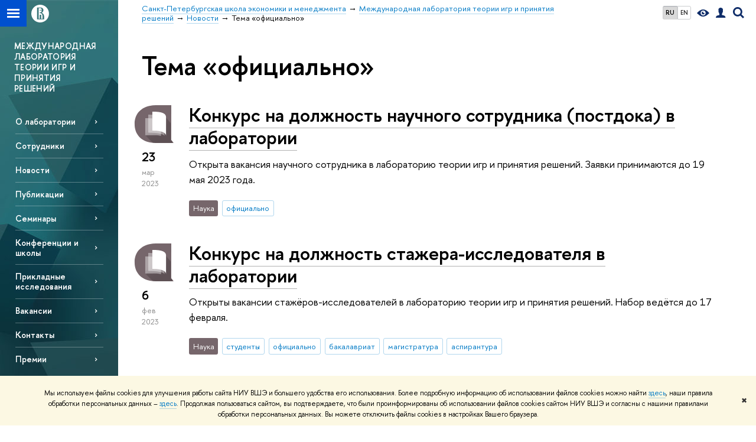

--- FILE ---
content_type: text/html; charset=utf-8
request_url: https://game.hse.ru/news/tags/official/
body_size: 11134
content:
<!DOCTYPE html>
<!-- (c) Art. Lebedev Studio | http://www.artlebedev.com/ -->
<html xmlns:perl="urn:perl" lang="ru"><head><meta http-equiv="Content-Type" content="text/html; charset=UTF-8"><meta http-equiv="X-UA-Compatible" content="IE=Edge"><meta name="theme-color" content="#1658DA"><meta name="viewport" content="width=device-width"><link rel="apple-touch-icon" sizes="180x180" href="/f/src/global/i/favicon/favicon_ios_180x180.png"><link rel="icon" type="image/png" sizes="32x32" href="/f/src/global/i/favicon/favicon_32x32.png"><link rel="icon" type="image/png" sizes="16x16" href="/f/src/global/i/favicon/favicon_16x16.png"><link rel="mask-icon" href="/f/src/global/i/favicon/favicon.svg" color="#0F2D69"><link rel="manifest" href="/f/src/manifest/manifest_ru.json"><meta name="msapplication-config" content="/f/src/global/i/favicon/browserconfig.xml"><link rel="shortcut icon" type="image/x-icon" href="/favicon.ico"><!--[if lt IE 10]><script src="/f/src/global/bower_components/es5-shim/es5-shim.min.js"></script><![endif]--><link rel="stylesheet" href="/f/src/global/css/main.css?v2" media="all"><link rel="stylesheet" href="/f/src/global/css/vision.css" media="all"><link rel="stylesheet" href="/f/src/global/css/sitemap.css" media="all"><link rel="stylesheet" href="/f/src/global/css/fotorama.css" media="all"><link rel="stylesheet" href="/f/src/home/owl.carousel.css" media="all"><link rel="stylesheet" href="/f/src/science/science.css" media="all"><link rel="stylesheet" href="/f/src/dop_card/dop_card.css?v6" media="all"><link rel="stylesheet" href="/f/src/science_dep_card/science_dep_card.css" media="all"><link rel="stylesheet" href="/f/src/projects/science_dep/mobile.css" media="all"><script src="//www.hse.ru/f/src/global/js/cache/jquery-1.12.4.min/jquery-ui/jquery.ui.touch-punch.min/hse.utils/errtrack/main/modernizr/popup/switcher/tag/fixes/email-obfuscator/jquery.cookie/vision/jquery.rwdImageMaps.min/sitemap.ajax/fotorama/vertical-fixer/masonry.pkgd.min/imagesloaded.pkgd.min/dop_card/submenu/filter-popup/sidebar_scroll/jquery.carouFredSel-6.2.1-packed/init-slider-carousel/init-media-carousel/owl.carousel.min/events-switcher/edu_mobile/tag-cloud.js"></script><script src="/f/src/global/bower_components/jqcloud2/dist/jqcloud.min.js"></script><link rel="stylesheet" href="/f/src/global/bower_components/jqcloud2/dist/jqcloud.min.css" media="all"><script src="/f/src/global/js/gibs.js"></script><link href="https://game.hse.ru/news/tags/official/" rel="canonical"><script src="https://www.hse.ru/f/src/global/js/job.js" async="async"></script><title>Тема «официально» — Новости — Международная лаборатория теории игр и принятия решений — Национальный исследовательский университет «Высшая школа экономики»</title><script src="/f/gtm/ip"></script><script>
(function(w,d,s,l,i){w[l]=w[l]||[];w[l].push({'gtm.start':
	new Date().getTime(),event:'gtm.js'});var f=d.getElementsByTagName(s)[0],
	j=d.createElement(s),dl=l!='dataLayer'?'&l='+l:'';j.async=true;j.src=
	'https://www.googletagmanager.com/gtm.js?id='+i+dl;f.parentNode.insertBefore(j,f);
	})(window,document,'script','dataLayer','GTM-P6DCQX');
</script><meta content="Международная лаборатория теории игр и принятия решений" property="og:title"><meta content="Международная лаборатория теории игр и принятия решений" name="mrc__share_title"><meta content="Международная лаборатория теории игр и принятия решений" itemprop="name"><meta content="https://www.hse.ru/images/fb/hse_ru_thumb.jpg" property="og:image"><meta content="https://www.hse.ru/images/fb/hse_ru_thumb.jpg" itemprop="image"><link rel="image_src" content="https://www.hse.ru/images/fb/hse_ru_thumb.jpg"><meta content="https://game.hse.ru/" property="og:url"><meta content="website" property="og:type"><link rel="alternate" href="https://game.hse.ru/news/" hreflang="x-default"><link rel="alternate" href="https://game.hse.ru/news/" hreflang="ru"><link rel="alternate" href="https://game.hse.ru/en/news/" hreflang="en"><link rel="stylesheet" href="/f/src/projects/science_dep/mobile.css"></head><body data-lang="ru" data-unit="156129355"><div class="page "><!--noindex--><div style="display:none;" class="browser_outdate">
				В старых версиях браузеров сайт может отображаться некорректно. Для оптимальной работы с сайтом рекомендуем воспользоваться современным браузером.
			</div><div style="display:none;" class="gdpr_bar"><div class="gdpr_bar__inner"><noindex>
<p class="first_child last_child ">Мы используем файлы cookies для улучшения работы сайта НИУ ВШЭ и большего удобства его использования. Более подробную информацию об использовании файлов cookies можно найти <a target="_blank" href="https://www.hse.ru/cookie.html" title="Пройти по ссылке" class="link">здесь</a>, наши правила обработки персональных данных – <a target="_blank" href="https://www.hse.ru/data_protection_regulation" title="Пройти по ссылке" class="link">здесь</a>. Продолжая пользоваться сайтом, вы подтверждаете, что были проинформированы об использовании файлов cookies сайтом НИУ ВШЭ и согласны с нашими правилами обработки персональных данных. Вы можете отключить файлы cookies в настройках Вашего браузера.</p>
</noindex><span class="gdpr_bar__close">✖</span></div></div><!--/noindex--><div class="sv-control"><div class="sv-control__block"><ul class="sv-control__list sv-size"><li data-type="size" data-value="normal" class="sv-control__item sv-control__item--s_normal active">A</li><li data-type="size" data-value="medium" class="sv-control__item sv-control__item--s_medium">A</li><li data-type="size" data-value="large" class="sv-control__item sv-control__item--s_large">A</li></ul></div><div class="sv-control__block"><ul class="sv-control__list sv-spacing"><li data-type="spacing" data-value="normal" class="active sv-control__item sv-control__item--ls_normal">АБВ</li><li data-type="spacing" data-value="medium" class="sv-control__item sv-control__item--ls_medium">АБВ</li><li data-type="spacing" data-value="large" class="sv-control__item sv-control__item--ls_large">АБВ</li></ul></div><div class="sv-control__block"><ul class="sv-control__list sv-contrast"><li data-type="contrast" data-value="normal" class="sv-control__item sv-control__item---color1 active">А</li><li data-type="contrast" data-value="invert" class="sv-control__item sv-control__item---color2">А</li><li data-type="contrast" data-value="blue" class="sv-control__item sv-control__item---color3">А</li><li data-type="contrast" data-value="beige" class="sv-control__item sv-control__item---color4">А</li><li data-type="contrast" data-value="brown" class="sv-control__item sv-control__item---color5">А</li></ul></div><div class="sv-control__block"><ul class="sv-control__list sv-image"><li data-type="image" data-value="on" class="sv-control__item sv-control__item--image_on active"><li data-type="image" data-value="off" class="sv-control__item sv-control__item--image_off"></ul></div><div class="sv-control__block"><div class="sv-off js-sv-off">Обычная версия сайта</div></div></div><div class="fa-sidebar"><div class="fa-sidebar__top fa-sidebar__top--secondary" style="background-color: #1e6b87; "><div class="fa-sidebar__controls is-mobile"><ul class="control_lang2"><li class="control_lang2_item first_child activated"><span class="link link_no-visited link_no-underline">RU</span></li><li class="control_lang2_item last_child"><a href="https://game.hse.ru/en/news/" class="link link_no-visited link_no-underline">EN</a></li></ul><a href="//www.hse.ru/lkuser/" class="control control_user control_white" title="Личный кабинет сотрудника ВШЭ"><ins><svg xmlns="http://www.w3.org/2000/svg" class="control_svg" width="17" height="18" viewBox="0 0 17 18"><path d="M13.702 13.175c.827.315 1.486.817 1.978 1.506.492.689.738 1.467.738 2.333h-16.419c0-1.417.532-2.5 1.595-3.248.394-.276 1.358-.591 2.894-.945.945-.118 1.457-.374 1.536-.768.039-.157.059-.61.059-1.358 0-.118-.039-.217-.118-.295-.157-.157-.315-.433-.472-.827-.079-.315-.157-.787-.236-1.417-.157.039-.285-.02-.384-.177-.098-.157-.177-.364-.236-.62l-.089-.443c-.157-.866-.098-1.28.177-1.24-.118-.157-.217-.532-.295-1.122-.118-.866-.059-1.634.177-2.303.276-.748.768-1.319 1.476-1.713.709-.394 1.476-.571 2.303-.532.787.039 1.506.276 2.156.709.65.433 1.093 1.024 1.329 1.772.197.551.217 1.319.059 2.303-.079.472-.157.768-.236.886.118-.039.207 0 .266.118.059.118.079.266.059.443l-.059.472c-.02.138-.049.246-.089.325l-.118.413c-.039.276-.108.472-.207.591-.098.118-.226.157-.384.118-.079.866-.217 1.476-.413 1.831 0 .039-.069.138-.207.295-.138.157-.207.256-.207.295v.65c0 .394.039.689.118.886.079.197.354.354.827.472.276.118.679.217 1.211.295.532.079.935.177 1.211.295z" fill="#0F2D69"></path></svg></ins></a><span class="control control_search control_white js-search_mobile_control"><ins><svg xmlns="http://www.w3.org/2000/svg" class="control_svg" width="19" height="19" viewBox="0 0 19 19"><path d="M12.927 7.9c0-1.384-.492-2.568-1.476-3.552s-2.168-1.476-3.552-1.476-2.568.492-3.552 1.476-1.476 2.168-1.476 3.552.492 2.568 1.476 3.552 2.168 1.476 3.552 1.476 2.568-.492 3.552-1.476 1.476-2.168 1.476-3.552zm4.053 11.1l-4.603-4.592c-1.339.928-2.832 1.391-4.477 1.391-1.07 0-2.093-.208-3.069-.623-.976-.415-1.818-.976-2.525-1.683-.707-.707-1.268-1.549-1.683-2.525-.415-.976-.623-1.999-.623-3.069 0-1.07.208-2.093.623-3.069.415-.976.976-1.818 1.683-2.525.707-.707 1.549-1.268 2.525-1.683.976-.415 1.999-.623 3.069-.623 1.07 0 2.093.208 3.069.623.976.415 1.818.976 2.525 1.683.707.707 1.268 1.549 1.683 2.525.415.976.623 1.999.623 3.069 0 1.646-.464 3.138-1.391 4.477l4.603 4.603-2.031 2.02z" fill="#0F2D69"></path></svg></ins></span><span style="cursor:pointer;" onclick="void(0)" class="control is-mobile control_menu control_menu--close js-control_menu_close"><ins></ins></span></div><div class="js-search_mobile_popup not_display is-mobile"><div class="search-form"><form action="/search/search.html"><div class="search-form__button"><button class="button button--merged button_grey">Найти</button></div><div class="search-form__input"><input type="text" name="text" placeholder="Поиск по сайту" class="input fa-search_input input100 input_mr"><input type="hidden" name="simple" value="1"></div></form></div><div class="popup__block"><a href="//www.hse.ru/search/search.html?simple=0" class="link link_white no-visited">Расширенный поиск по сайту</a></div></div><div class="fa-sidebar__title_inner"><a class="link_white link_no-underline" href="https://game.hse.ru">Международная лаборатория теории игр и принятия решений</a></div></div><ul class="fa-sidemenu fa-sidemenu--primary"><li class="fa-sidemenu__section"><ul class="fa-sidemenu__sub "><li class="fa-sidemenu__item"><a href="https://game.hse.ru/about" class=" link link_no-underline link_dark2 fa-sidemenu__link">О лаборатории</a></li><li class="fa-sidemenu__item"><a href="https://game.hse.ru/persons" class=" link link_no-underline link_dark2 fa-sidemenu__link">Сотрудники</a></li><li class="fa-sidemenu__item"><a href="https://game.hse.ru/" class=" link link_no-underline link_dark2 fa-sidemenu__link fa-sidemenu__link--parent">Новости</a><i class="fa-sidemenu__arr"></i><div class="fa-sidemenu__popup"><div class="fa-sidemenu__sub"><div class="fa-sidemenu__section"><ul class="fa-sidemenu"><li class="fa-sidemenu__item"><a href="https://game.hse.ru/autumn_school" class="link link_no-underline link_dark2 fa-sidemenu__link">Международная лаборатория теории игр совместно с московскими коллегами из МФТИ проводит школу-конференцию "Игры и сети"</a></li></ul></div></div></div></li><li class="fa-sidemenu__item"><a href="https://game.hse.ru/achievements" class=" link link_no-underline link_dark2 fa-sidemenu__link fa-sidemenu__link--parent">Публикации</a><i class="fa-sidemenu__arr"></i><div class="fa-sidemenu__popup"><div class="fa-sidemenu__sub"><div class="fa-sidemenu__section"><ul class="fa-sidemenu"><li class="fa-sidemenu__item"><a href="https://game.hse.ru/selected" class="link link_no-underline link_dark2 fa-sidemenu__link">Избранные публикации</a></li><li class="fa-sidemenu__item"><a href="https://game.hse.ru/publications" class="link link_no-underline link_dark2 fa-sidemenu__link">Все публикации</a></li><li class="fa-sidemenu__item"><a href="https://game.hse.ru/instruction" class="link link_no-underline link_dark2 fa-sidemenu__link">Оформление ссылок на ПФИ в публикациях</a></li></ul></div></div></div></li><li class="fa-sidemenu__item"><a href="https://game.hse.ru/seminars" class=" link link_no-underline link_dark2 fa-sidemenu__link fa-sidemenu__link--parent">Семинары</a><i class="fa-sidemenu__arr"></i><div class="fa-sidemenu__popup"><div class="fa-sidemenu__sub"><div class="fa-sidemenu__section"><ul class="fa-sidemenu"><li class="fa-sidemenu__item"><a href="https://game.hse.ru/hse-eusp-seminar" class="link link_no-underline link_dark2 fa-sidemenu__link">Городской экономический семинар (ВШЭ, ЕУ, ПОМИ)</a></li><li class="fa-sidemenu__item"><a href="https://game.hse.ru/internal_seminar" class="link link_no-underline link_dark2 fa-sidemenu__link">Внутренний семинар</a></li><li class="fa-sidemenu__item"><a href="https://game.hse.ru/workshops" class="link link_no-underline link_dark2 fa-sidemenu__link">Воркшоп</a></li><li class="fa-sidemenu__item"><a href="https://game.hse.ru/cognitome/" class="link link_no-underline link_dark2 fa-sidemenu__link">Компьютерные методы анализа когнитома</a></li></ul></div></div></div></li><li class="fa-sidemenu__item"><a href="https://game.hse.ru/conferences" class=" link link_no-underline link_dark2 fa-sidemenu__link fa-sidemenu__link--parent">Конференции и школы</a><i class="fa-sidemenu__arr"></i><div class="fa-sidemenu__popup"><div class="fa-sidemenu__sub"><div class="fa-sidemenu__section"><ul class="fa-sidemenu"><li class="fa-sidemenu__item"><a href="https://game.hse.ru/en/mip17" class="link link_no-underline link_dark2 fa-sidemenu__link">Воркшоп'21</a></li><li class="fa-sidemenu__item"><a href="https://game.hse.ru/en/gtlabconf21" class="link link_no-underline link_dark2 fa-sidemenu__link">Конференция'21</a></li><li class="fa-sidemenu__item"><a href="https://game.hse.ru/meet2021/" class="link link_no-underline link_dark2 fa-sidemenu__link">Студенческая конференция'21</a></li><li class="fa-sidemenu__item"><a href="https://game.hse.ru/sumint22" class="link link_no-underline link_dark2 fa-sidemenu__link">Летняя стажировка'22</a></li><li class="fa-sidemenu__item"><a href="https://game.hse.ru/sumint23" class="link link_no-underline link_dark2 fa-sidemenu__link">Летняя стажировка'23</a></li><li class="fa-sidemenu__item"><a href="https://game.hse.ru/sumint24" class="link link_no-underline link_dark2 fa-sidemenu__link">Летняя стажировка'24</a></li><li class="fa-sidemenu__item"><a href="https://game.hse.ru/school" class="link link_no-underline link_dark2 fa-sidemenu__link">Школа-конференция "Игры и сети"</a></li></ul></div></div></div></li><li class="fa-sidemenu__item"><a href="https://game.hse.ru/applied" class=" link link_no-underline link_dark2 fa-sidemenu__link">Прикладные исследования</a></li><li class="fa-sidemenu__item"><a href="https://game.hse.ru/join_gt_lab" class=" link link_no-underline link_dark2 fa-sidemenu__link fa-sidemenu__link--parent">Вакансии</a><i class="fa-sidemenu__arr"></i><div class="fa-sidemenu__popup"><div class="fa-sidemenu__sub"><div class="fa-sidemenu__section"><ul class="fa-sidemenu"><li class="fa-sidemenu__item"><a href="https://game.hse.ru/research_fellow" class="link link_no-underline link_dark2 fa-sidemenu__link">Научный сотрудник (Postdoctoral Fellowship Positions)</a></li><li class="fa-sidemenu__item"><a href="https://game.hse.ru/research_assistant" class="link link_no-underline link_dark2 fa-sidemenu__link">Стажер-исследователь</a></li><li class="fa-sidemenu__item"><a href="https://game.hse.ru/postdoc_rus" class="link link_no-underline link_dark2 fa-sidemenu__link">Российский постдок</a></li><li class="fa-sidemenu__item"><a href="https://game.hse.ru/phd" class="link link_no-underline link_dark2 fa-sidemenu__link">Аспирант</a></li></ul></div></div></div></li><li class="fa-sidemenu__item"><a href="https://game.hse.ru/contacts" class=" link link_no-underline link_dark2 fa-sidemenu__link">Контакты</a></li><li class="fa-sidemenu__item selected"><span class=" link link_no-underline link_dark2 fa-sidemenu__link fa-sidemenu__link--parent">Премии</span><i class="fa-sidemenu__arr"></i><div class="fa-sidemenu__popup"><div class="fa-sidemenu__sub"><div class="fa-sidemenu__section"><ul class="fa-sidemenu"><li class="fa-sidemenu__item"><a href="https://game.hse.ru/contest" class="link link_no-underline link_dark2 fa-sidemenu__link">Премия по сложным сетям </a></li></ul></div></div></div></li></ul></li><li class="fa-sidemenu__section fa-sidemenu__sub"><div class="links-white"><dl class="with-indent3"><dt class="b">Руководство</dt><dd><p class="first_child "><img alt="" src="/mirror/pubs/share/983384780" style="width: 90px; height: 127px;"></p>

<p><a href="https://www.hse.ru/staff/asnesterov" class="link"><span style="color:#F0FFFF;">Нестеров Александр Сергеевич</span></a></p>

<p><em><span style="color:#F0FFFF;">Заведующий лабораторией</span></em></p>

<p><img alt="" src="/mirror/pubs/share/1048078515" style="width: 127px; height: 127px;"></p>

<p><a href="https://www.hse.ru/org/persons/168405491" class="link"><span style="color:#F0F8FF;">Мулен Эрве Жан</span></a></p>

<p><span style="color:#F0F8FF;"><em>Научный руководитель</em></span></p>

<p><img alt="" src="/mirror/pubs/share/1048078758" style="width: 104px; height: 127px;"></p>

<p><a href="https://www.hse.ru/org/persons/159913811" class="link"><span style="color:#F0F8FF;">Богомольная Анна</span></a></p>

<p><span style="color:#F0F8FF;"><em>Научный руководитель</em></span></p>

<p><img alt="" src="/mirror/pubs/share/1049249742" style="width: 127px; height: 127px;"></p>

<p><a href="https://www.hse.ru/staff/ksorokin" class="link">Сорокин Константин Сергеевич</a></p>

<p><span style="color:#F0F8FF;"><em>Заместитель заведующего лабораторией</em></span></p>

<p class="last_child "> </p>
</dd></dl><dl class="with-indent2"><dt class="b">Контакты</dt><dd><p class="first_child "><em>Менеджер</em></p>

<p class="last_child ">Адрес: г. Санкт-Петербург, 194100, ул. Кантемировская, д. 3, корп. 1, лит. А,<br>
каб. 404<br>
Тел.: +7(812) 644-59-11 доб. 61544</p>
</dd></dl><dl class="with-indent2"><dd></dd></dl></div></li></ul></div><div class="layout fullwidth"><div class="layout_bg" style="background:url('/mirror/pubs/share/direct/156288945.jpg') no-repeat; background:linear-gradient(to bottom, rgba(255,255,255,0) 0, rgba(30,107,135,0) 1190px, rgba(30,107,135,1)  1400px) no-repeat ,url('/mirror/pubs/share/direct/156288945.jpg') no-repeat;background-color: #1e6b87; "></div><div class="header" style="background-color: #1e6b87; "><div class="crop"><div class="header-top header-top--stoped row" style="background-color: #1e6b87; "><div class="left"><span class="control control_sitemap"><span class="control_sitemap__line"></span></span><a href="//www.hse.ru/" class="control control_home_white"><svg xmlns="http://www.w3.org/2000/svg" width="30" height="30" viewBox="0 0 309 309" fill="none"><path fill-rule="evenodd" clip-rule="evenodd" d="M68.4423 26.0393C93.7686 9.06174 123.545 0 154.005 0C194.846 0 234.015 16.275 262.896 45.2451C291.777 74.2153 308.005 113.508 308.01 154.481C308.013 185.039 298.984 214.911 282.065 240.321C265.145 265.731 241.094 285.537 212.953 297.234C184.813 308.931 153.847 311.993 123.972 306.034C94.0966 300.074 66.6537 285.361 45.1138 263.755C23.5739 242.148 8.90442 214.619 2.96053 184.649C-2.98335 154.678 0.0653089 123.612 11.721 95.3799C23.3767 67.1476 43.1159 43.0168 68.4423 26.0393ZM180.336 140.561C212.051 151.8 224.284 177.329 224.284 215.345V255.047H99.593V48.1729H154.908C175.847 48.1729 184.602 51.8575 194.493 59.5386C208.902 70.8654 211.166 87.3096 211.166 95.5561C211.299 106.453 207.484 117.028 200.43 125.316C195.128 132.023 188.214 137.269 180.336 140.561ZM196.038 211.485C196.038 168.722 182.396 145.328 147.339 145.328V134.927H147.553C152.962 134.963 158.306 133.751 163.173 131.385C168.041 129.018 172.301 125.561 175.624 121.28C182.066 113.463 183.387 106.093 183.688 99.5137H147.582V89.3566H183.378C182.573 82.4432 179.883 75.8863 175.604 70.4072C167.413 60.1917 155.812 58.4761 148.175 58.4761H127.771V243.779H147.582V174.57H173.554V243.652H196.038V211.485Z" fill="#0F2D69"></path></svg></a></div><div class="right"><div class="header__controls"><ul class="control_lang2"><li class="control_lang2_item first_child activated"><span class="link link_no-visited link_no-underline">RU</span></li><li class="control_lang2_item last_child"><a href="https://game.hse.ru/en/news/" class="link link_no-visited link_no-underline">EN</a></li></ul><span class="control control_vision" itemprop="copy" title="Версия для слабовидящих"><a style="color: inherit;" class="control_vision-link link link_no-underline" href="https://game.hse.ru?vision=enabled"><svg xmlns="http://www.w3.org/2000/svg" width="21" height="12" viewBox="0 0 21 12"><path d="M10.5 0c3.438 0 6.937 2.016 10.5 6.047-.844.844-1.383 1.375-1.617 1.594-.234.219-.805.703-1.711 1.453-.906.75-1.641 1.266-2.203 1.547-.563.281-1.305.578-2.227.891-.922.313-1.836.469-2.742.469-1.125 0-2.156-.141-3.094-.422-.938-.281-1.875-.766-2.813-1.453-.938-.688-1.672-1.273-2.203-1.758-.531-.484-1.328-1.273-2.391-2.367 2.031-2.031 3.836-3.539 5.414-4.523 1.578-.984 3.273-1.477 5.086-1.477zm0 10.266c1.156 0 2.148-.422 2.977-1.266.828-.844 1.242-1.844 1.242-3s-.414-2.156-1.242-3c-.828-.844-1.82-1.266-2.977-1.266-1.156 0-2.148.422-2.977 1.266-.828.844-1.242 1.844-1.242 3s.414 2.156 1.242 3c.828.844 1.82 1.266 2.977 1.266zm0-5.766c0 .438.141.797.422 1.078s.641.422 1.078.422c.313 0 .625-.109.938-.328v.328c0 .688-.234 1.273-.703 1.758-.469.484-1.047.727-1.734.727-.688 0-1.266-.242-1.734-.727-.469-.484-.703-1.07-.703-1.758s.234-1.273.703-1.758c.469-.484 1.047-.727 1.734-.727h.375c-.25.313-.375.641-.375.984z" fill="#0F2D69"></path></svg><span style="display: none;">Версия для слабовидящих</span></a></span><a href="//www.hse.ru/lkuser/" class="control control_user" title="Личный кабинет сотрудника ВШЭ"><ins><svg xmlns="http://www.w3.org/2000/svg" class="control_svg" width="17" height="18" viewBox="0 0 17 18"><path d="M13.702 13.175c.827.315 1.486.817 1.978 1.506.492.689.738 1.467.738 2.333h-16.419c0-1.417.532-2.5 1.595-3.248.394-.276 1.358-.591 2.894-.945.945-.118 1.457-.374 1.536-.768.039-.157.059-.61.059-1.358 0-.118-.039-.217-.118-.295-.157-.157-.315-.433-.472-.827-.079-.315-.157-.787-.236-1.417-.157.039-.285-.02-.384-.177-.098-.157-.177-.364-.236-.62l-.089-.443c-.157-.866-.098-1.28.177-1.24-.118-.157-.217-.532-.295-1.122-.118-.866-.059-1.634.177-2.303.276-.748.768-1.319 1.476-1.713.709-.394 1.476-.571 2.303-.532.787.039 1.506.276 2.156.709.65.433 1.093 1.024 1.329 1.772.197.551.217 1.319.059 2.303-.079.472-.157.768-.236.886.118-.039.207 0 .266.118.059.118.079.266.059.443l-.059.472c-.02.138-.049.246-.089.325l-.118.413c-.039.276-.108.472-.207.591-.098.118-.226.157-.384.118-.079.866-.217 1.476-.413 1.831 0 .039-.069.138-.207.295-.138.157-.207.256-.207.295v.65c0 .394.039.689.118.886.079.197.354.354.827.472.276.118.679.217 1.211.295.532.079.935.177 1.211.295z" fill="#0F2D69"></path></svg></ins></a><span class="control control_search" title="Поиск"><ins class="popup_opener"><svg xmlns="http://www.w3.org/2000/svg" class="control_svg" width="19" height="19" viewBox="0 0 19 19"><path d="M12.927 7.9c0-1.384-.492-2.568-1.476-3.552s-2.168-1.476-3.552-1.476-2.568.492-3.552 1.476-1.476 2.168-1.476 3.552.492 2.568 1.476 3.552 2.168 1.476 3.552 1.476 2.568-.492 3.552-1.476 1.476-2.168 1.476-3.552zm4.053 11.1l-4.603-4.592c-1.339.928-2.832 1.391-4.477 1.391-1.07 0-2.093-.208-3.069-.623-.976-.415-1.818-.976-2.525-1.683-.707-.707-1.268-1.549-1.683-2.525-.415-.976-.623-1.999-.623-3.069 0-1.07.208-2.093.623-3.069.415-.976.976-1.818 1.683-2.525.707-.707 1.549-1.268 2.525-1.683.976-.415 1.999-.623 3.069-.623 1.07 0 2.093.208 3.069.623.976.415 1.818.976 2.525 1.683.707.707 1.268 1.549 1.683 2.525.415.976.623 1.999.623 3.069 0 1.646-.464 3.138-1.391 4.477l4.603 4.603-2.031 2.02z" fill="#0F2D69"></path></svg></ins><div class="popup popup_search not_display"><div class="popup__inner"><div class="search-form"><form action="https://game.hse.ru/search/search.html"><div class="search-form__button"><button class="button button_grey ">Найти</button></div><div class="search-form__input"><input type="text" name="text" placeholder="Поиск по сайту" class="input input100 input_mr"><input type="hidden" name="simple" value="1"><input type="hidden" name="searchid" value="2284688"></div></form></div><div class="popup__block popup__block_indent"><a href="//www.hse.ru/search/search.html?simple=0&amp;searchid=2284688" class="link link_dark no-visited">Расширенный поиск по сайту</a><span class="b-adv-search"></span></div></div></div></span><span style="cursor:pointer;" onclick="void(0)" class="control is-mobile control_menu js-control_menu_open"><ins></ins><span class="control__text">Меню</span></span></div></div><div class="header_body" style="margin-left: 240px;"><div class="header_breadcrumb"><div class="header_breadcrumb__inner is-mobile no_crumb_arrow"><a class="link_white no-visited link" href="https://spb.hse.ru/">НИУ ВШЭ в Санкт-Петербурге</a></div><div class="header_breadcrumb__inner is-desktop no_crumb_arrow"><ul class="header_breadcrumb__list"><li class="header_breadcrumb__item"><a href="https://spb.hse.ru/scem/" class="link no-visited header_breadcrumb__link"><span> Санкт-Петербургская школа экономики и менеджмента</span></a></li><li class="header_breadcrumb__item"><a href="https://game.hse.ru/" class="link no-visited header_breadcrumb__link"><span>Международная лаборатория теории игр и принятия решений</span></a></li><li class="header_breadcrumb__item"><a href="https://game.hse.ru/news/" class="link no-visited header_breadcrumb__link"><span>Новости</span></a></li><li class="header_breadcrumb__item"><span><span class="breadcrumb_current">Тема «официально»</span></span></li></ul></div></div></div></div><div class="header-board is-mobile"><h2 class="h1"><a class="link_white link_no-underline" href="https://game.hse.ru">Международная лаборатория теории игр и принятия решений</a></h2></div></div></div><div class="l-sidebar l-sidebar_white"><div class="dpo-logo"><a class="link link_white link_no-underline dpo-logo__link" href="https://game.hse.ru/" style="font-size: 14px; height: auto;">МЕЖДУНАРОДНАЯ ЛАБОРАТОРИЯ ТЕОРИИ ИГР И ПРИНЯТИЯ РЕШЕНИЙ</a></div><div class="l-sidebar__inner"><div class="holder holder_menu activated"><div class="fixed stopped" style="margin-top: 0;"><div class="fixed__inner" style="position: relative;"><ul class="navigation navigation_dpo js-dpo"><li><a class="link link_white first_level" href="https://game.hse.ru/about">О лаборатории</a></li><li><a class="link link_white first_level" href="https://game.hse.ru/persons">Сотрудники</a></li><li><a class="link link_white first_level" href="https://game.hse.ru/">Новости</a><ul class="navigation_dpo-sub"><li><a href="https://game.hse.ru/autumn_school" class="link navigation_dpo-sub-item">Международная лаборатория теории игр совместно с московскими коллегами из МФТИ проводит школу-конференцию "Игры и сети"</a></li></ul></li><li><a class="link link_white first_level" href="https://game.hse.ru/achievements">Публикации</a><ul class="navigation_dpo-sub"><li><a href="https://game.hse.ru/selected" class="link navigation_dpo-sub-item">Избранные публикации</a></li><li><a href="https://game.hse.ru/publications" class="link navigation_dpo-sub-item">Все публикации</a></li><li><a href="https://game.hse.ru/instruction" class="link navigation_dpo-sub-item">Оформление ссылок на ПФИ в публикациях</a></li></ul></li><li><a class="link link_white first_level" href="https://game.hse.ru/seminars">Семинары</a><ul class="navigation_dpo-sub"><li><a href="https://game.hse.ru/hse-eusp-seminar" class="link navigation_dpo-sub-item">Городской экономический семинар (ВШЭ, ЕУ, ПОМИ)</a></li><li><a href="https://game.hse.ru/internal_seminar" class="link navigation_dpo-sub-item">Внутренний семинар</a></li><li><a href="https://game.hse.ru/workshops" class="link navigation_dpo-sub-item">Воркшоп</a></li><li><a href="https://game.hse.ru/cognitome/" class="link navigation_dpo-sub-item">Компьютерные методы анализа когнитома</a></li></ul></li><li><a class="link link_white first_level" href="https://game.hse.ru/conferences">Конференции и школы</a><ul class="navigation_dpo-sub"><li><a href="https://game.hse.ru/en/mip17" class="link navigation_dpo-sub-item">Воркшоп'21</a></li><li><a href="https://game.hse.ru/en/gtlabconf21" class="link navigation_dpo-sub-item">Конференция'21</a></li><li><a href="https://game.hse.ru/meet2021/" class="link navigation_dpo-sub-item">Студенческая конференция'21</a></li><li><a href="https://game.hse.ru/sumint22" class="link navigation_dpo-sub-item" target="_blank">Летняя стажировка'22</a></li><li><a href="https://game.hse.ru/sumint23" class="link navigation_dpo-sub-item">Летняя стажировка'23</a></li><li><a href="https://game.hse.ru/sumint24" class="link navigation_dpo-sub-item" target="_blank">Летняя стажировка'24</a></li><li><a href="https://game.hse.ru/school" class="link navigation_dpo-sub-item">Школа-конференция "Игры и сети"</a></li></ul></li><li><a class="link link_white first_level" href="https://game.hse.ru/applied">Прикладные исследования</a></li><li><a class="link link_white first_level" href="https://game.hse.ru/join_gt_lab">Вакансии</a><ul class="navigation_dpo-sub"><li><a href="https://game.hse.ru/research_fellow" class="link navigation_dpo-sub-item">Научный сотрудник (Postdoctoral Fellowship Positions)</a></li><li><a href="https://game.hse.ru/research_assistant" class="link navigation_dpo-sub-item">Стажер-исследователь</a></li><li><a href="https://game.hse.ru/postdoc_rus" class="link navigation_dpo-sub-item" target="_blank">Российский постдок</a></li><li><a href="https://game.hse.ru/phd" class="link navigation_dpo-sub-item">Аспирант</a></li></ul></li><li><a class="link link_white first_level" href="https://game.hse.ru/contacts">Контакты</a></li><li><span class="link link_white first_level">Премии</span><ul class="navigation_dpo-sub"><li><a href="https://game.hse.ru/contest" class="link navigation_dpo-sub-item">Премия по сложным сетям </a></li></ul></li></ul><div class="links-white"><dl class="with-indent3 dpo-sidebar-section"><dt class="b">Руководство</dt><dd><p class="first_child "><img alt="" src="/mirror/pubs/share/983384780" style="width: 90px; height: 127px;"></p>

<p><a href="https://www.hse.ru/staff/asnesterov" class="link"><span style="color:#F0FFFF;">Нестеров Александр Сергеевич</span></a></p>

<p><em><span style="color:#F0FFFF;">Заведующий лабораторией</span></em></p>

<p><img alt="" src="/mirror/pubs/share/1048078515" style="width: 127px; height: 127px;"></p>

<p><a href="https://www.hse.ru/org/persons/168405491" class="link"><span style="color:#F0F8FF;">Мулен Эрве Жан</span></a></p>

<p><span style="color:#F0F8FF;"><em>Научный руководитель</em></span></p>

<p><img alt="" src="/mirror/pubs/share/1048078758" style="width: 104px; height: 127px;"></p>

<p><a href="https://www.hse.ru/org/persons/159913811" class="link"><span style="color:#F0F8FF;">Богомольная Анна</span></a></p>

<p><span style="color:#F0F8FF;"><em>Научный руководитель</em></span></p>

<p><img alt="" src="/mirror/pubs/share/1049249742" style="width: 127px; height: 127px;"></p>

<p><a href="https://www.hse.ru/staff/ksorokin" class="link">Сорокин Константин Сергеевич</a></p>

<p><span style="color:#F0F8FF;"><em>Заместитель заведующего лабораторией</em></span></p>

<p class="last_child "> </p>
</dd></dl><dl class="with-indent2 dpo-sidebar-section"><dt class="b">Контакты</dt><dd><p class="first_child "><em>Менеджер</em></p>

<p class="last_child ">Адрес: г. Санкт-Петербург, 194100, ул. Кантемировская, д. 3, корп. 1, лит. А,<br>
каб. 404<br>
Тел.: +7(812) 644-59-11 доб. 61544</p>
</dd></dl><dl class="with-indent2 dpo-sidebar-section"><dd></dd></dl></div></div></div></div></div></div><div class="grid grid_with-sidebar"><div class="b-header"><h1 class="with-indent">Тема «официально»</h1></div><div class="main main_with-m-t"><div class="content"><div class="content__inner"><div class="posts posts_general posts_indent"><div class="post  post_first"><div class="post__extra "><div class="post-meta"><div class="post-meta__filter-ico rubric-white rubric_32"><svg xmlns="http://www.w3.org/2000/svg" xmlns:xlink="http://www.w3.org/1999/xlink" width="70" height="70" viewBox="0 0 70 70"><rect x="0" y="0" width="70" height="70" clip-path="url(#hse-mask)" fill="#0941AF"></rect><image class="svg" xlink:href="/f/src/global/i/mask-rubric-cut.png" src="/f/src/global/i/mask-rubric-cut.png" width="70" height="70" clip-path="url(#hse-mask)"></image></svg><span class="filter-ico filter-ico_mask"><img src="/f/src/global/i/mask-pic.png" width="70" height="70"></span></div><div class="post-meta__date"><div class="post-meta__day">23</div><div class="post-meta__month">мар</div><div class="post-meta__year">2023</div><div class="post-meta__visitors"></div></div></div></div><div class="post__content"><h2 class="first_child"><a href="https://game.hse.ru/news/822430043.html" class="link link_dark2 no-visited">Конкурс на должность научного сотрудника (постдока) в лаборатории</a></h2><div class="post__text"><p class="first_child last_child "><p class="first_child last_child ">Открыта вакансия научного сотрудника в лабораторию теории игр и принятия решений. Заявки принимаются до 19 мая 2023 года.</p></p></div><div class="tag-set smaller"><a class="rubric rubric_32" href="https://game.hse.ru/news/science/"><span>Наука</span></a><a class="tag" href="https://game.hse.ru/news/tags/official/" title="официально">официально</a></div><div class="post__date is-mobile">23 марта
					 2023</div></div></div><div class="post "><div class="post__extra "><div class="post-meta"><div class="post-meta__filter-ico rubric-white rubric_32"><svg xmlns="http://www.w3.org/2000/svg" xmlns:xlink="http://www.w3.org/1999/xlink" width="70" height="70" viewBox="0 0 70 70"><rect x="0" y="0" width="70" height="70" clip-path="url(#hse-mask)" fill="#0941AF"></rect><image class="svg" xlink:href="/f/src/global/i/mask-rubric-cut.png" src="/f/src/global/i/mask-rubric-cut.png" width="70" height="70" clip-path="url(#hse-mask)"></image></svg><span class="filter-ico filter-ico_mask"><img src="/f/src/global/i/mask-pic.png" width="70" height="70"></span></div><div class="post-meta__date"><div class="post-meta__day">6</div><div class="post-meta__month">фев</div><div class="post-meta__year">2023</div><div class="post-meta__visitors"></div></div></div></div><div class="post__content"><h2 class="first_child"><a href="https://game.hse.ru/news/812950902.html" class="link link_dark2 no-visited">Конкурс на должность стажера-исследователя в лаборатории</a></h2><div class="post__text"><p class="first_child last_child "><p class="first_child last_child ">Открыты вакансии стажёров-исследователей в лабораторию теории игр и принятия решений. Набор ведётся до 17 февраля.</p></p></div><div class="tag-set smaller"><a class="rubric rubric_32" href="https://game.hse.ru/news/science/"><span>Наука</span></a><a class="tag" href="https://game.hse.ru/news/tags/stud/" title="студенты">студенты</a><a class="tag" href="https://game.hse.ru/news/tags/official/" title="официально">официально</a><a class="tag" href="https://game.hse.ru/news/tags/bprep/" title="бакалавриат">бакалавриат</a><a class="tag" href="https://game.hse.ru/news/tags/mag/" title="магистратура">магистратура</a><a class="tag" href="https://game.hse.ru/news/tags/asp/" title="аспирантура">аспирантура</a></div><div class="post__date is-mobile">6 февраля
					 2023</div></div></div><div class="post "><div class="post__extra "><div class="post-meta"><div class="post-meta__filter-ico rubric-white rubric_32"><svg xmlns="http://www.w3.org/2000/svg" xmlns:xlink="http://www.w3.org/1999/xlink" width="70" height="70" viewBox="0 0 70 70"><rect x="0" y="0" width="70" height="70" clip-path="url(#hse-mask)" fill="#0941AF"></rect><image class="svg" xlink:href="/f/src/global/i/mask-rubric-cut.png" src="/f/src/global/i/mask-rubric-cut.png" width="70" height="70" clip-path="url(#hse-mask)"></image></svg><span class="filter-ico filter-ico_mask"><img src="/f/src/global/i/mask-pic.png" width="70" height="70"></span></div><div class="post-meta__date"><div class="post-meta__day">4</div><div class="post-meta__month">июл</div><div class="post-meta__year">2019</div><div class="post-meta__visitors"></div></div></div></div><div class="post__content"><div class="picture first_child"><img src="/data/2019/07/04/1477950919/3%D0%A0%D0%9D%D0%A4.jpg" width="100%" alt="Иллюстрация к новости: Три проекта Питерской Вышки получили гранты РНФ" title="Три проекта Питерской Вышки получили гранты РНФ"></div><h2 class="first_child"><a href="https://spb.hse.ru/news/293715733.html" class="link link_dark2 no-visited">Три проекта Питерской Вышки получили гранты РНФ</a></h2><div class="post__text"><p class="first_child last_child "><p class="first_child last_child ">В начале июля были объявлены победители молодежных грантовых конкурсов Российского научного фонда. Проект Лаборатории экологической и технологической истории под руководством Елены Кочетковой получил финансирование сроком на три года, еще двое ученых Высшей школы экономики в Санкт-Петербурге — Алёна Суворова и Александр Нестеров — были поддержаны индивидуальными грантами.</p></p></div><div class="tag-set smaller"><a class="rubric rubric_32" href="https://game.hse.ru/news/science/"><span>Наука</span></a><a class="tag" href="https://game.hse.ru/news/tags/achievements/" title="достижения">достижения</a><a class="tag" href="https://game.hse.ru/news/tags/resanl/" title="исследования и аналитика">исследования и аналитика</a><a class="tag" href="https://game.hse.ru/news/tags/official/" title="официально">официально</a><a class="tag" href="https://game.hse.ru/news/ou/135083/" title="НИУ ВШЭ в Санкт-Петербурге">НИУ ВШЭ в Санкт-Петербурге</a></div><div class="post__date is-mobile">4 июля
					 2019</div></div></div><div class="post  post_last"><div class="post__extra "><div class="post-meta"><div class="post-meta__filter-ico rubric-white rubric_1"><svg xmlns="http://www.w3.org/2000/svg" xmlns:xlink="http://www.w3.org/1999/xlink" width="70" height="70" viewBox="0 0 70 70"><rect x="0" y="0" width="70" height="70" clip-path="url(#hse-mask)" fill="#0941AF"></rect><image class="svg" xlink:href="/f/src/global/i/mask-rubric-cut.png" src="/f/src/global/i/mask-rubric-cut.png" width="70" height="70" clip-path="url(#hse-mask)"></image></svg><span class="filter-ico filter-ico_mask"><img src="/f/src/global/i/mask-pic.png" width="70" height="70"></span></div><div class="post-meta__date"><div class="post-meta__day">3</div><div class="post-meta__month">апр</div><div class="post-meta__year">2019</div><div class="post-meta__visitors"></div></div></div></div><div class="post__content"><h2 class="first_child"><a href="https://game.hse.ru/news/259712340.html" class="link link_dark2 no-visited">Программа стажировок работников и аспирантов российских вузов и научных организаций в НИУ ВШЭ в 2019-2020 учебном году</a></h2><div class="post__text"><p class="first_child last_child "><p class="first_child last_child ">Объявлен прием заявок на стажировки работников и аспирантов российских вузов и научных организаций в 2019-2020 учебном году в подразделениях НИУ ВШЭ на базе кампусов в городах Москва, Санкт-Петербург, Нижний Новгород и Пермь.</p></p></div><div class="tag-set smaller"><a class="tag" href="https://game.hse.ru/news/tags/inv/" title="приглашение к участию">приглашение к участию</a><a class="tag" href="https://game.hse.ru/news/tags/official/" title="официально">официально</a><a class="tag" href="https://game.hse.ru/news/tags/pubact/" title="общественная деятельность">общественная деятельность</a></div><div class="post__date is-mobile">3 апреля
					 2019</div></div></div></div><br><svg xmlns:xlink="http://www.w3.org/1999/xlink" width="0" height="0" class="svg-mask"><defs><clipPath id="hse-mask"><use xlink:href="#hse-mask-path" x="0" y="0"></use></clipPath><path id="hse-mask-path" fill="none" stroke="#000" stroke-width="1" stroke-opacity="0.3" d="M0,70 M64.979,3.055l-25.904,0.05 c-21.8,0-36.163,11.798-36.163,31.612c0,19.389,13.387,32.251,35.769,32.251c13.183,0,30.315-0.071,30.315-0.071l-4.029-5.025 L64.979,3.055L64.979,3.055z"></path></defs></svg></div></div></div><div class="footer"><div class="footer__inner row"><div class="footer__border"></div><div class="footer__breadcrumbs"><a href="https://spb.hse.ru/scem/" class="link no-visited"> Санкт-Петербургская школа экономики и менеджмента</a> → <a href="https://game.hse.ru/" class="link no-visited">Международная лаборатория теории игр и принятия решений</a> → <a href="https://game.hse.ru/news/" class="link no-visited">Новости</a> → <span class="b">Тема «официально»</span></div><div class="footer__navigation"><ul class="navigation navigation_footer"><li class="parent"><a href="http://spb.hse.ru/info/" class="link link_dark title no-visited">О кампусе</a> 
				</li><li><a href="https://www.hse.ru/sveden/common" class="link no-visited">Сведения об образовательной организации</a></li><li><a href="http://www.hse.ru/orgstructure/campus/spb/" class="link no-visited">Руководство и структура</a></li><li><a href="http://spb.hse.ru/structure" class="link no-visited">Подразделения</a></li><li><a href="http://www.hse.ru/org/persons/udept_135083.html?ltr=%D0%90" class="link no-visited">Преподаватели и сотрудники</a></li><li><a href="https://partner.spb.hse.ru/" class="link no-visited">Попечительский совет</a></li><li><a href="https://www.hse.ru/buildinghse/spb" class="link no-visited">Корпуса и общежития</a></li><li><a href="http://www.hse.ru/zakupki/spb/?search=1&amp;number=&amp;text=&amp;app_filling_end=&amp;state=1&amp;submit.x=71&amp;submit.y=15" class="link no-visited">Закупки</a></li><li><a href="https://spb.hse.ru/inclusive/" class="link no-visited">ВШЭ для студентов с ограниченными возможностями здоровья и инвалидностью</a></li><li><a href="http://spb.hse.ru/visual/" class="link no-visited">Версия для слабовидящих</a></li><li><a href="https://pay.hse.ru/spb" class="link no-visited">Единая платежная страница</a></li></ul><ul class="navigation navigation_footer"><li class="parent"><a href="http://www.hse.ru/education/#bachelor/51999665" class="link link_dark title no-visited">Образование</a> 
				</li><li><a href="https://spb.hse.ru/ba/dod" class="link no-visited">Мероприятия для абитуриентов бакалавриата</a></li><li><a href="https://spb.hse.ru/ma/dod" class="link no-visited">Мероприятия для абитуриентов магистратуры</a></li><li><a href="https://spb.hse.ru/preuni/pre-university/" class="link no-visited">Довузовская подготовка</a></li><li><a href="https://spb.hse.ru/deptalant/ol" class="link no-visited">Олимпиады</a></li><li><a href="http://spb.hse.ru/ba" class="link no-visited">Прием в бакалавриат</a></li><li><a href="http://spb.hse.ru/ma" class="link no-visited">Прием в магистратуру</a></li><li><a href="https://spb.hse.ru/dopbusiness/student_all/" class="link no-visited">Диплом+</a></li><li><a href="http://spb.hse.ru/dopbusiness" class="link no-visited">Дополнительное образование</a></li><li><a href="http://spb.hse.ru/postgrad/" class="link no-visited">Аспирантура</a></li><li><a href="https://www.hse.ru/feedback" class="link no-visited">Обратная связь и взаимодействие с получателями услуг</a></li></ul><ul class="navigation navigation_footer"><li class="parent"><a href="http://spb.hse.ru/sci" class="link link_dark title no-visited">Наука</a> 
				</li><li><a href="https://spb.hse.ru/news/announcements/scientific_actions/" class="link no-visited">Научные мероприятия</a></li><li><a href="http://spb.hse.ru/sci/lab/" class="link no-visited">Научные центры и лаборатории</a></li><li><a href="http://spb.hse.ru/sci/nug/" class="link no-visited">Научно-учебные группы</a></li></ul><ul class="navigation navigation_footer"><li class="parent"><a href="https://spb.hse.ru/library" class="link link_dark title no-visited">Ресурсы</a> 
				</li><li><a href="https://spb.hse.ru/library" class="link no-visited">Библиотека</a></li><li><a href="https://publications.hse.ru/" class="link no-visited">Публикации</a></li><li><a href="http://sophist.hse.ru/" class="link no-visited">Единый архив экономических и социологических данных</a></li></ul><ul class="navigation navigation_footer"><li class="parent">Полезные ссылки</li><li><a href="http://www.minobrnauki.gov.ru/" class="link no-visited" rel="nofollow">Министерство науки и высшего образования РФ</a></li><li><a href="https://edu.gov.ru/" class="link no-visited" rel="nofollow">Министерство просвещения РФ</a></li><li><a href="http://www.edu.ru" class="link no-visited" rel="nofollow">Федеральный портал «Российское образование»</a></li><li><a href="https://elearning.hse.ru/mooc" class="link no-visited">Массовые открытые онлайн-курсы</a></li></ul></div><div class="footer__extra"><div class="footer__extra-inner"><div class="editor"><!--noindex--><a class="link link_btm_editor" href="https://www.hse.ru/adm/edit/edit.html?goto=%2AaHR0cDovL2dhbWUuaHNlLnJ1L25ld3MvdGFncy9vZmZpY2lhbC8%2FX3I9MzIyNTg4MTc2ODkyMzE4%5ENC4zMjEwOA%3D%3D%5E&amp;id=156129355&amp;cid=22700&amp;addon_name=default&amp;newportal=1">Редактору</a><!--/noindex--></div></div></div><div class="footer__bottom"><span class="grey">© НИУ ВШЭ 1993&ndash;2026</span> 
					<a href="https://www.hse.ru/contacts.html">Адреса и контакты</a> 
					<a href="https://www.hse.ru/copyright">Условия использования материалов</a> 
					<a href="https://www.hse.ru/data_protection_regulation">Политика конфиденциальности</a> 
					<a href="https://www.hse.ru/sitemap.html">Карта сайта</a> 
					<p class="grey with-indent0">
							Шрифты HSE Sans и HSE Slab разработаны в <a class="main-footer__link" href="https://design.hse.ru/">Школе дизайна НИУ ВШЭ</a></p></div></div><svg xmlns:xlink="http://www.w3.org/1999/xlink" width="0" height="0" class="svg-mask"><defs><clipPath id="hse-mask"><use xlink:href="#hse-mask-path" x="0" y="0"></use></clipPath><path id="hse-mask-path" fill="none" stroke="#000" stroke-width="1" stroke-opacity="0.3" d="M0,70 M64.979,3.055l-25.904,0.05 c-21.8,0-36.163,11.798-36.163,31.612c0,19.389,13.387,32.251,35.769,32.251c13.183,0,30.315-0.071,30.315-0.071l-4.029-5.025 L64.979,3.055L64.979,3.055z"></path></defs></svg></div></div></div></div><div class="popups"></div></body></html>


--- FILE ---
content_type: application/javascript; charset=utf-8
request_url: https://game.hse.ru/f/gtm/ip
body_size: 21
content:
window.realIP='3.141.6.96';window.dataLayer=window.dataLayer||[];window.dataLayer.push({event:'ipEvent',ipAddress:window.realIP});